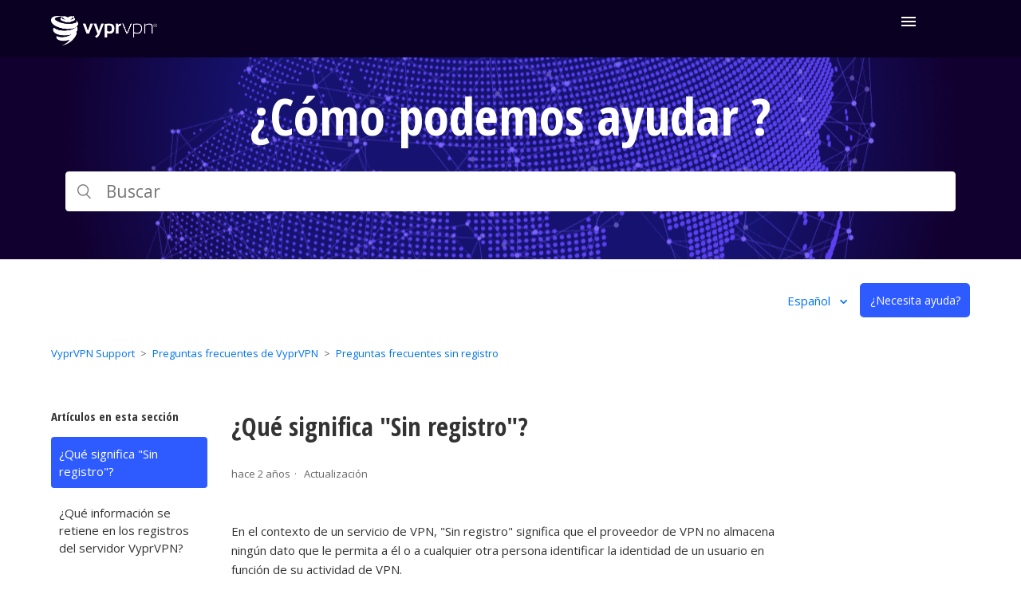

--- FILE ---
content_type: text/html; charset=utf-8
request_url: https://support.vyprvpn.com/hc/es/articles/360038426771--Qu%C3%A9-significa-Sin-registro
body_size: 7865
content:
<!DOCTYPE html>
<html dir="ltr" lang="es">
<head>
  <meta charset="utf-8" />
  <!-- v26880 -->


  <title>¿Qué significa &quot;Sin registro&quot;? &ndash; VyprVPN Support</title>

  <meta name="csrf-param" content="authenticity_token">
<meta name="csrf-token" content="">

  <meta name="description" content="En el contexto de un servicio de VPN, &quot;Sin registro&quot; significa que el proveedor de VPN no almacena ningún dato que le permita a..." /><meta property="og:image" content="https://support.vyprvpn.com/hc/theming_assets/01HZGZ66P55DSZ5ZPY7RAAJYRS" />
<meta property="og:type" content="website" />
<meta property="og:site_name" content="VyprVPN Support" />
<meta property="og:title" content="¿Qué significa &quot;Sin registro&quot;?" />
<meta property="og:description" content="En el contexto de un servicio de VPN, &quot;Sin registro&quot; significa que el proveedor de VPN no almacena ningún dato que le permita a él o a cualquier otra persona identificar la identidad de un usuario ..." />
<meta property="og:url" content="https://support.vyprvpn.com/hc/es/articles/360038426771--Qu%C3%A9-significa-Sin-registro" />
<link rel="canonical" href="https://support.vyprvpn.com/hc/es/articles/360038426771--Qu%C3%A9-significa-Sin-registro">
<link rel="alternate" hreflang="de" href="https://support.vyprvpn.com/hc/de/articles/360038426771-Was-bedeutet-kein-Protokoll">
<link rel="alternate" hreflang="en-us" href="https://support.vyprvpn.com/hc/en-us/articles/360038426771-What-does-No-Log-mean">
<link rel="alternate" hreflang="es" href="https://support.vyprvpn.com/hc/es/articles/360038426771--Qu%C3%A9-significa-Sin-registro">
<link rel="alternate" hreflang="fr" href="https://support.vyprvpn.com/hc/fr/articles/360038426771-Que-signifie-No-Log">
<link rel="alternate" hreflang="x-default" href="https://support.vyprvpn.com/hc/en-us/articles/360038426771-What-does-No-Log-mean">
<link rel="alternate" hreflang="zh-cn" href="https://support.vyprvpn.com/hc/zh-cn/articles/360038426771--%E6%97%A0%E6%97%A5%E5%BF%97-%E6%98%AF%E4%BB%80%E4%B9%88%E6%84%8F%E6%80%9D">

  <link rel="stylesheet" href="//static.zdassets.com/hc/assets/application-f34d73e002337ab267a13449ad9d7955.css" media="all" id="stylesheet" />
    <!-- Entypo pictograms by Daniel Bruce — www.entypo.com -->
    <link rel="stylesheet" href="//static.zdassets.com/hc/assets/theming_v1_support-e05586b61178dcde2a13a3d323525a18.css" media="all" />
  <link rel="stylesheet" type="text/css" href="/hc/theming_assets/184654/360000709892/style.css?digest=40068178122509">

  <link rel="icon" type="image/x-icon" href="/hc/theming_assets/01HZGZ675PG098W5SK1X59M8QV">

    <script src="//static.zdassets.com/hc/assets/jquery-ed472032c65bb4295993684c673d706a.js"></script>
    <script async src="https://www.googletagmanager.com/gtag/js?id=G-2JZL5ZRLK8"></script>
<script>
  window.dataLayer = window.dataLayer || [];
  function gtag(){dataLayer.push(arguments);}
  gtag('js', new Date());
  gtag('config', 'G-2JZL5ZRLK8');
</script>


  <meta content="width=device-width, initial-scale=1.0" name="viewport" />

<!-- Google Tag Manager -->
<script>(function(w,d,s,l,i){w[l]=w[l]||[];w[l].push({‘gtm.start’:
new Date().getTime(),event:‘gtm.js’});var f=d.getElementsByTagName(s)[0],
j=d.createElement(s),dl=l!=‘dataLayer’?‘&l=‘+l:‘’;j.async=true;j.src=
’https://www.googletagmanager.com/gtm.js?id='+i+dl;f.parentNode.insertBefore(j,f);
})(window,document,‘script’,‘dataLayer’,‘GTM-MMFFZ9S’);</script>
<!-- End Google Tag Manager -->

  <script type="text/javascript" src="/hc/theming_assets/184654/360000709892/script.js?digest=40068178122509"></script>
</head>
<body class="">
  
  
  

  <!-- Google Tag Manager (noscript) -->
<noscript><iframe src="https://www.googletagmanager.com/ns.html?id=GTM-MMFFZ9S"
height="0" width="0" style="display:none;visibility:hidden"></iframe></noscript>
<!-- End Google Tag Manager (noscript) -->

<header id="header-wrapper" class="header-wrapper">
<div class="outer-wrapper">
  <div id="header" class="header">
    <div class="logo">
      <a title="Inicio" href="/hc/es">
       	<img src="/hc/theming_assets/01HZGZ66P55DSZ5ZPY7RAAJYRS" alt="Página principal del Centro de ayuda de VyprVPN Support">
      </a>
    </div>
    <nav class="header-inner product-nav product-nav-vypr es">
  <div class="container clearfix">
    <div id="product-nav-wrap" class="product-nav-wrap">
      <div id="product-nav-main" class="product-nav-main clearfix">
        <ul class="unstyled product-nav-links pull-left">
          <li id="features-nav-item" class="iblock"><a href="https://www.vyprvpn.com/es/features"><span>Características</span></a></li>
          <li id="apps-nav-item" class="iblock"><a href="https://www.vyprvpn.com/es/vpn-apps"><span>Apps VPN</span></a></li>
          <li class="iblock"><a href="https://www.vyprvpn.com/es/why-vpn"><span>¿Por qué usar una VPN?</span></a></li>
          <li class="iblock"><a href="https://www.vyprvpn.com/es/our-commitment"><span>Nuestro Compromiso</span></a></li>
          <li class="iblock"><a href="https://www.vyprvpn.com/es/business-vpn"><span>Negocios</span></a></li>
          <li class="iblock current-page"><a href="https://support.vyprvpn.com/hc/es"><span>Soporte</span></a></li>
        </ul>
        <ul class="unstyled product-nav-ctas pull-right">
          <li class="iblock login">
              <a class="button-theme-btn-secondary-blue-stroke" href="https://www.vyprvpn.com/es/controlpanel" target="_blank">Panel De Control</a>
           </li>
          <li class="iblock buy">
            <a class="primary-button" href="https://www.vyprvpn.com/es/buy-vpn">Comenzar</a>
          </li>
        </ul>
      </div>
    </div>

  </div>
</nav>
    <a id="product-nav-toggle" class="product-nav-toggle gf-icon-font-hamburger-menu es"><img src="https://theme.zdassets.com/theme_assets/184654/f5d52a9b24f492dfa5ba6ee1db47ff155031e675.svg" alt="hamburguesa icono" /></a>
  </div>
</div>

  <div class="section hero">
    <div class="hero-inner">
      <h2 class="es">¿Cómo podemos ayudar ?</h2>
      <form role="search" class="search search-full" data-search="" data-instant="true" autocomplete="off" action="/hc/es/search" accept-charset="UTF-8" method="get"><input type="hidden" name="utf8" value="&#x2713;" autocomplete="off" /><input type="search" name="query" id="query" placeholder="Buscar" autocomplete="off" aria-label="Buscar" /></form>
    </div>
  </div>
</header> 
<div class="container-divider"></div>
  <div class="sub-nav-container">
    <nav class="user-nav header-sub-nav clearfix">
      
        <div class="dropdown language-selector" aria-haspopup="true">
          <a class="dropdown-toggle">
            Español
          </a>
          <span class="dropdown-menu dropdown-menu-end" role="menu">
            
              <a href="/hc/change_language/de?return_to=%2Fhc%2Fde%2Farticles%2F360038426771-Was-bedeutet-kein-Protokoll" dir="ltr" rel="nofollow" role="menuitem">
                Deutsch
              </a>
            
              <a href="/hc/change_language/en-us?return_to=%2Fhc%2Fen-us%2Farticles%2F360038426771-What-does-No-Log-mean" dir="ltr" rel="nofollow" role="menuitem">
                English (US)
              </a>
            
              <a href="/hc/change_language/fr?return_to=%2Fhc%2Ffr%2Farticles%2F360038426771-Que-signifie-No-Log" dir="ltr" rel="nofollow" role="menuitem">
                Français
              </a>
            
              <a href="/hc/change_language/zh-cn?return_to=%2Fhc%2Fzh-cn%2Farticles%2F360038426771--%25E6%2597%25A0%25E6%2597%25A5%25E5%25BF%2597-%25E6%2598%25AF%25E4%25BB%2580%25E4%25B9%2588%25E6%2584%258F%25E6%2580%259D" dir="ltr" rel="nofollow" role="menuitem">
                简体中文
              </a>
            
          </span>
        </div>
      &ensp;
      <a class="button-large request" onclick="zE.activate({hideOnClose: false});" style="cursor:pointer;">¿Necesita ayuda?</a>
      
    </nav>
  </div>

  <main role="main">
    <div class="container">
  <nav class="sub-nav">
    <ol class="breadcrumbs">
  
    <li title="VyprVPN Support">
      
        <a href="/hc/es">VyprVPN Support</a>
      
    </li>
  
    <li title="Preguntas frecuentes de VyprVPN">
      
        <a href="/hc/es/categories/360002216812-Preguntas-frecuentes-de-VyprVPN">Preguntas frecuentes de VyprVPN</a>
      
    </li>
  
    <li title="Preguntas frecuentes sin registro">
      
        <a href="/hc/es/sections/360007047211-Preguntas-frecuentes-sin-registro">Preguntas frecuentes sin registro</a>
      
    </li>
  
</ol>

    
  </nav>

  <div class="article-container" id="article-container">
    <aside class="article-sidebar">
      
        <div class="collapsible-sidebar">
          <button type="button" class="collapsible-sidebar-toggle" aria-labelledby="section-articles-title" aria-expanded="false"></button>
          <h3 id="section-articles-title" class="collapsible-sidebar-title sidenav-title">
            Artículos en esta sección
          </h3>
          <div class="collapsible-sidebar-body">
            <ul>
              
                <li>
                  <a href="/hc/es/articles/360038426771--Qu%C3%A9-significa-Sin-registro" class="sidenav-item current-article">¿Qué significa &quot;Sin registro&quot;?</a>
                </li>
              
                <li>
                  <a href="/hc/es/articles/360038057272--Qu%C3%A9-informaci%C3%B3n-se-retiene-en-los-registros-del-servidor-VyprVPN" class="sidenav-item ">¿Qué información se retiene en los registros del servidor VyprVPN?</a>
                </li>
              
                <li>
                  <a href="/hc/es/articles/360038057932--Qu%C3%A9-datos-se-retienen-en-los-clientes-locales" class="sidenav-item ">¿Qué datos se retienen en los clientes locales?</a>
                </li>
              
                <li>
                  <a href="/hc/es/articles/360038096191--Guarda-VyprVPN-un-registro-de-mi-actividad-VPN" class="sidenav-item ">¿Guarda VyprVPN un registro de mi actividad VPN?</a>
                </li>
              
                <li>
                  <a href="/hc/es/articles/360038081671--C%C3%B3mo-maneja-VyprVPN-los-avisos-DMCA" class="sidenav-item ">¿Cómo maneja VyprVPN los avisos DMCA?</a>
                </li>
              
                <li>
                  <a href="/hc/es/articles/360040962791--Hay-alguna-circunstancia-en-la-que-VyprVPN-compartir%C3%ADa-informaci%C3%B3n-del-usuario" class="sidenav-item ">¿Hay alguna circunstancia en la que VyprVPN compartiría información del usuario?</a>
                </li>
              
                <li>
                  <a href="/hc/es/articles/360039434492--Qu%C3%A9-informaci%C3%B3n-se-env%C3%ADa-cuando-env%C3%ADo-mis-registros-de-conexi%C3%B3n" class="sidenav-item ">¿Qué información se envía cuando envío mis registros de conexión?</a>
                </li>
              
            </ul>
            
          </div>
        </div>
      
    </aside>

    <article class="article">
      <header class="article-header">
        <h1 title="¿Qué significa &quot;Sin registro&quot;?" class="article-title">
          ¿Qué significa &quot;Sin registro&quot;?
          
        </h1>

        <div class="article-author">
          
          <div class="article-meta">
            

            <ul class="meta-group">
              
                <li class="meta-data"><time datetime="2023-07-18T22:00:30Z" title="2023-07-18T22:00:30Z" data-datetime="relative">18 de julio de 2023 22:00</time></li>
                <li class="meta-data">Actualización</li>
              
            </ul>
          </div>
        </div>

        
      </header>

      <section class="article-info">
        <div class="article-content">
          <div class="article-body"><p><font>En el contexto de un servicio de VPN, "Sin registro" significa que el proveedor de VPN no almacena ningún dato que le permita a él o a cualquier otra persona identificar la identidad de un usuario en función de su actividad de VPN.</font></p>
<p><font>Como parte de<span>&nbsp;</span></font><strong><a href="https://www.vyprvpn.com/our-commitment"><font>nuestro compromiso con una Internet abierta y gratuita para todos,</font></a></strong><font><span>&nbsp;</span>VyprVPN es una VPN sin registro.<span>&nbsp;</span>Esto significa que no se asocia absolutamente ninguna sesión de VPN con usuarios individuales, que la actividad en línea de nuestros usuarios es completamente anónima y que no se recopila ni se asocia ninguna información de identificación personal con las conexiones de VPN.<span>&nbsp;</span>No mantenemos registros de direcciones IP, sesiones de VPN, registros de tiempo, visitas a sitios web ni ninguna actividad en línea mientras usa VyprVPN.</font></p>
<p><font>Además, ofrecemos funciones como nuestro VyprDNS de conocimiento cero y nuestro protocolo VPN Chameleon patentado como soluciones de privacidad avanzadas.</font></p>
<p><font>Lea nuestra extensa e independiente<span>&nbsp;</span></font><strong><a href="https://www.vyprvpn.com/audit.pdf" target="_self"><font>auditoría No Log</font></a></strong><font>.</font></p></div>
          
        <p>
Si necesita más ayuda, por favor
<strong><a onclick="zE.activate({hideOnClose: false});" style="cursor:pointer;">póngase en contacto con nuestro equipo de atención al cliente 24/7</a></strong>, quien estaría encantado de ayudar.
</p>
          <!--<div class="article-attachments">
            <ul class="attachments">
              
            </ul>
          </div> -->
        </div>
      </section>
      <footer>
        <div class="article-footer">
          
            <div class="article-share">
  <ul class="share">
    <li><a href="https://www.facebook.com/share.php?title=%C2%BFQu%C3%A9+significa+%22Sin+registro%22%3F&u=https%3A%2F%2Fsupport.vyprvpn.com%2Fhc%2Fes%2Farticles%2F360038426771--Qu%25C3%25A9-significa-Sin-registro" class="share-facebook">Facebook</a></li>
    <li><a href="https://twitter.com/share?lang=es&text=%C2%BFQu%C3%A9+significa+%26quot%3BSin+registro%26quot%3B%3F&url=https%3A%2F%2Fsupport.vyprvpn.com%2Fhc%2Fes%2Farticles%2F360038426771--Qu%25C3%25A9-significa-Sin-registro" class="share-twitter">Twitter</a></li>
    <li><a href="https://www.linkedin.com/shareArticle?mini=true&source=VyprVPN&title=%C2%BFQu%C3%A9+significa+%22Sin+registro%22%3F&url=https%3A%2F%2Fsupport.vyprvpn.com%2Fhc%2Fes%2Farticles%2F360038426771--Qu%25C3%25A9-significa-Sin-registro" class="share-linkedin">LinkedIn</a></li>
  </ul>

</div>
          
          
        </div>
        
          <div class="article-votes">
            <span class="article-votes-question">¿Fue útil este artículo?</span>
            <div class="article-votes-controls" role='radiogroup'>
              <a class="button article-vote article-vote-up" data-helper="vote" data-item="article" data-type="up" data-id="360038426771" data-upvote-count="54" data-vote-count="60" data-vote-sum="48" data-vote-url="/hc/es/articles/360038426771/vote" data-value="null" data-label="Usuarios a los que les pareció útil: 54 de 60" data-selected-class="null" aria-selected="false" role="radio" rel="nofollow" title="Sí" href="#"></a>
              <a class="button article-vote article-vote-down" data-helper="vote" data-item="article" data-type="down" data-id="360038426771" data-upvote-count="54" data-vote-count="60" data-vote-sum="48" data-vote-url="/hc/es/articles/360038426771/vote" data-value="null" data-label="Usuarios a los que les pareció útil: 54 de 60" data-selected-class="null" aria-selected="false" role="radio" rel="nofollow" title="No" href="#"></a>
            </div>
            <small class="article-votes-count">
              <span class="article-vote-label" data-helper="vote" data-item="article" data-type="label" data-id="360038426771" data-upvote-count="54" data-vote-count="60" data-vote-sum="48" data-vote-url="/hc/es/articles/360038426771/vote" data-value="null" data-label="Usuarios a los que les pareció útil: 54 de 60">Usuarios a los que les pareció útil: 54 de 60</span>
            </small>
          </div>
        

       <!-- <div class="article-more-questions">
          ¿Tiene más preguntas? <a href="/hc/es/requests/new">Enviar una solicitud</a>
        </div> --> 
        <div class="article-return-to-top">
          <a href="#article-container">Regresar al inicio<span class="icon-arrow-up"></span></a>
        </div>
      </footer>

      <section class="article-relatives">
        
          <div data-recent-articles></div>
        
        
          
  <section class="related-articles">
    
      <h3 class="related-articles-title">Artículos relacionados</h3>
    
    <ul>
      
        <li>
          <a href="/hc/es/related/click?data=[base64]%3D--a675b191be9f39215d74fd1565313435051c8201" rel="nofollow">¿Qué información se retiene en los registros del servidor VyprVPN?</a>
        </li>
      
        <li>
          <a href="/hc/es/related/click?data=[base64]%3D%3D--545b36cc7ea7c1de4f508a1de93265f06272ca65" rel="nofollow">¿Guarda VyprVPN un registro de mi actividad VPN?</a>
        </li>
      
        <li>
          <a href="/hc/es/related/click?data=[base64]%3D--ea6b24d8934c6e4fc3a14a12951e1560c9eaaf9c" rel="nofollow">¿Cuáles son los ajustes de servidor de VyprVPN?</a>
        </li>
      
        <li>
          <a href="/hc/es/related/click?data=[base64]" rel="nofollow">Aplicaciones VyprVPN de escritorio y móviles</a>
        </li>
      
        <li>
          <a href="/hc/es/related/click?data=[base64]%3D--8d9ef6ed77cce99045a58bef1ea10b913c7b904f" rel="nofollow">¿Cómo accedo a la configuración del registro de conexión?</a>
        </li>
      
    </ul>
  </section>


        
      </section>
      
    </article>
  </div>
</div>

  </main>

  <footer class="footer">
  <div class="container">

	<div class="section vyprvpn">
		<h3 class="section-name">VYPRVPN</h3>
		<ul>
			<li class="menu-item"><a class="menu-item-link" href="https://www.vyprvpn.com/es/features">Características</a></li>
			<li class="menu-item"><a class="menu-item-link" href="https://www.vyprvpn.com/es/vpn-apps">Vista general de apps</a></li>
			<li class="menu-item"><a class="menu-item-link" href="https://www.vyprvpn.com/es/buy-vpn">Precios</a></li>
			<li class="menu-item"><a class="menu-item-link" href="https://www.vyprvpn.com/es/business-vpn">VyprVPN para negocios</a></li>
		</ul>
	</div>

	<div class="section company">
	<h3 class="section-name">Compañía</h3>
	<ul>
		<li class="menu-item"><a class="menu-item-link" href="https://www.goldenfrog.com/es/about-us">Acerca de Golden Frog</a></li>
		<li class="menu-item"><a class="menu-item-link" href="https://www.goldenfrog.com/es/about-us/vision-paper">Vision Paper</a></li>
		<li class="menu-item"><a class="menu-item-link" href="https://www.vyprvpn.com/es/blog">Blog</a></li>
		<li class="menu-item"><a class="menu-item-link" href="https://www.goldenfrog.com/es/careers">Empleos</a></li>
		<li class="menu-item"><a class="menu-item-link" href="https://www.vyprvpn.com/es/terms-of-service">Condiciones del servicio</a></li>
	</ul>
	</div>

	<div class="section resources">
		<h3 class="section-name">Recursos</h3>
		<ul>
			<li class="menu-item"><a class="menu-item-link" href="https://support.vyprvpn.com/hc/es">Centro de Ayuda</a></li>
			<li class="menu-item"><a class="menu-item-link" onclick="zE.activate({hideOnClose: false});" style="cursor:pointer;">Soporte de Contacto</a></li>
			<li class="menu-item"><a class="menu-item-link" href="https://www.vyprvpn.com/es/why-vpn">¿Por qué usar una VPN?</a></li>
			<li class="menu-item"><a class="menu-item-link" href="https://signup.cj.com/member/signup/publisher/?cid=5282181">Programa de afiliados</a></li>
			<li class="menu-item"><a class="menu-item-link" href="https://www.goldenfrog.com/es/resellers">Distribuidores</a></li>
			<li class="menu-item"><a class="menu-item-link" href="https://www.vyprvpn.com/es/vpn-sdk">SDK de VyprVPN</a></li>
		</ul>
	</div>

       <div class="section language">
		<!--<h3 class="section-name">Idioma</h3>
		<ul>
			<li class="menu-item"><a class="menu-item-link" href="https://support.vyprvpn.com/hc/en-us"> <span>English</span></a></li>
			<li class="menu-item"><a class="menu-item-link" href="https://support.vyprvpn.com/hc/zh-cn"> <span>中文(简体)</span></a></li>
			<li class="menu-item"><a class="menu-item-link" href="https://support.vyprvpn.com/hc/fr"> <span>Français</span></a></li>
			<li class="menu-item"><a class="menu-item-link" href="https://support.vyprvpn.com/hc/es"> <span>Español</span></a></li>
			<li class="menu-item"><a class="menu-item-link" href="https://support.vyprvpn.com/hc/de"> <span>Deutsch</span></a></li>
		</ul>-->

		<h3 class="section-name social">Síganos</h3>
		<ul class="social-icon">
                               <li class="social-icon-item"><a href="https://twitter.com/VyprVPN"> <img src="https://theme.zdassets.com/theme_assets/184654/7b8f14e20989eb11974a06da9029a0eb6e056dda.svg" alt="Twitter"> </a></li>
                               <li class="social-icon-item"><a href="https://www.facebook.com/vyprVPN"> <img src="https://theme.zdassets.com/theme_assets/184654/e9eeb42834b0a71e81bf31094c3e9013bde48c57.svg" alt="Facebook"> </a></li>
			</ul>
	</div>
</div>
  <div class="copyright-container">
		<div class="logo">
			<a title="Inicio" href="/hc/es"><img src="/hc/theming_assets/01HZGZ668FAT97FN8JXP8FS97C"></a>
			<p class="copyright-text">Copyright © 2025 Certida, LLC  All rights reserved.</p>
		</div>
	</div>
</footer>




  <!-- / -->

  
  <script src="//static.zdassets.com/hc/assets/es.6ce7621e497651b82cdd.js"></script>
  

  <script type="text/javascript">
  /*

    Greetings sourcecode lurker!

    This is for internal Zendesk and legacy usage,
    we don't support or guarantee any of these values
    so please don't build stuff on top of them.

  */

  HelpCenter = {};
  HelpCenter.account = {"subdomain":"powerhousemanagement","environment":"production","name":"Certida"};
  HelpCenter.user = {"identifier":"da39a3ee5e6b4b0d3255bfef95601890afd80709","email":null,"name":"","role":"anonymous","avatar_url":"https://assets.zendesk.com/hc/assets/default_avatar.png","is_admin":false,"organizations":[],"groups":[]};
  HelpCenter.internal = {"asset_url":"//static.zdassets.com/hc/assets/","web_widget_asset_composer_url":"https://static.zdassets.com/ekr/snippet.js","current_session":{"locale":"es","csrf_token":null,"shared_csrf_token":null},"usage_tracking":{"event":"article_viewed","data":"[base64]--cbdcb48aa384159f81dc1499fd7a9abe71d9c2aa","url":"https://support.vyprvpn.com/hc/activity"},"current_record_id":"360038426771","current_record_url":"/hc/es/articles/360038426771--Qu%C3%A9-significa-Sin-registro","current_record_title":"¿Qué significa \"Sin registro\"?","current_text_direction":"ltr","current_brand_id":360000709892,"current_brand_name":"VyprVPN","current_brand_url":"https://vyprvpn.zendesk.com","current_brand_active":true,"current_path":"/hc/es/articles/360038426771--Qu%C3%A9-significa-Sin-registro","show_autocomplete_breadcrumbs":true,"user_info_changing_enabled":false,"has_user_profiles_enabled":false,"has_end_user_attachments":true,"user_aliases_enabled":false,"has_anonymous_kb_voting":true,"has_multi_language_help_center":true,"show_at_mentions":false,"embeddables_config":{"embeddables_web_widget":true,"embeddables_help_center_auth_enabled":false,"embeddables_connect_ipms":false},"answer_bot_subdomain":"static","gather_plan_state":"subscribed","has_article_verification":true,"has_gather":true,"has_ckeditor":false,"has_community_enabled":false,"has_community_badges":true,"has_community_post_content_tagging":false,"has_gather_content_tags":true,"has_guide_content_tags":true,"has_user_segments":true,"has_answer_bot_web_form_enabled":true,"has_garden_modals":false,"theming_cookie_key":"hc-da39a3ee5e6b4b0d3255bfef95601890afd80709-2-preview","is_preview":false,"has_search_settings_in_plan":true,"theming_api_version":1,"theming_settings":{"brand_color":"rgba(46, 91, 255, 1)","brand_text_color":"#FFFFFF","text_color":"#333333","link_color":"#0072EF","background_color":"#FFFFFF","heading_font":"Helvetica, Arial, sans-serif","text_font":"Helvetica, Arial, sans-serif","logo":"/hc/theming_assets/01HZGZ66P55DSZ5ZPY7RAAJYRS","favicon":"/hc/theming_assets/01HZGZ675PG098W5SK1X59M8QV","homepage_background_image":"/hc/theming_assets/01HZGZ67GTF0NMT16J78PBRX5E","community_background_image":"/hc/theming_assets/01HZGZ67ZK8JF9MHYXSG6X5YKS","community_image":"/hc/theming_assets/01HZGZ688S18QVP2471N0CM299","instant_search":true,"scoped_kb_search":false,"scoped_community_search":false,"show_recent_activity":true,"show_articles_in_section":true,"show_article_author":false,"show_article_comments":false,"show_follow_article":false,"show_recently_viewed_articles":true,"show_related_articles":true,"show_article_sharing":true,"show_follow_section":false,"show_follow_post":false,"show_post_sharing":false,"show_follow_topic":false},"has_pci_credit_card_custom_field":true,"help_center_restricted":false,"is_assuming_someone_else":false,"flash_messages":[],"user_photo_editing_enabled":true,"user_preferred_locale":"en-us","base_locale":"es","login_url":"https://powerhousemanagement.zendesk.com/access?brand_id=360000709892\u0026return_to=https%3A%2F%2Fsupport.vyprvpn.com%2Fhc%2Fes%2Farticles%2F360038426771--Qu%25C3%25A9-significa-Sin-registro","has_alternate_templates":true,"has_custom_statuses_enabled":true,"has_hc_generative_answers_setting_enabled":true,"has_generative_search_with_zgpt_enabled":false,"has_suggested_initial_questions_enabled":false,"has_guide_service_catalog":true,"has_service_catalog_search_poc":false,"has_service_catalog_itam":false,"has_csat_reverse_2_scale_in_mobile":false,"has_knowledge_navigation":false,"has_unified_navigation":false,"has_unified_navigation_eap_access":false,"has_csat_bet365_branding":false,"version":"v26880","dev_mode":false};
</script>

  
  <script src="//static.zdassets.com/hc/assets/moment-3b62525bdab669b7b17d1a9d8b5d46b4.js"></script>
  <script src="//static.zdassets.com/hc/assets/hc_enduser-9d4172d9b2efbb6d87e4b5da3258eefa.js"></script>
  
  
</body>
</html>

--- FILE ---
content_type: image/svg+xml
request_url: https://theme.zdassets.com/theme_assets/184654/f5d52a9b24f492dfa5ba6ee1db47ff155031e675.svg
body_size: -336
content:
<?xml version="1.0" encoding="UTF-8"?>
<svg width="24px" height="24px" viewBox="0 0 24 24" version="1.1" xmlns="http://www.w3.org/2000/svg" xmlns:xlink="http://www.w3.org/1999/xlink">
    <!-- Generator: Sketch 63.1 (92452) - https://sketch.com -->
    <title>icon/menu dark</title>
    <desc>Created with Sketch.</desc>
    <g id="icon/menu-dark" stroke="none" stroke-width="1" fill="none" fill-rule="evenodd">
        <g id="ic_menu_24px">
            <polygon id="Shape" points="0 0 24 0 24 24 0 24"></polygon>
            <path d="M3,18 L21,18 L21,16 L3,16 L3,18 L3,18 Z M3,13 L21,13 L21,11 L3,11 L3,13 L3,13 Z M3,6 L3,8 L21,8 L21,6 L3,6 L3,6 Z" id="Shape" fill="#FFFFFF"></path>
        </g>
    </g>
</svg>